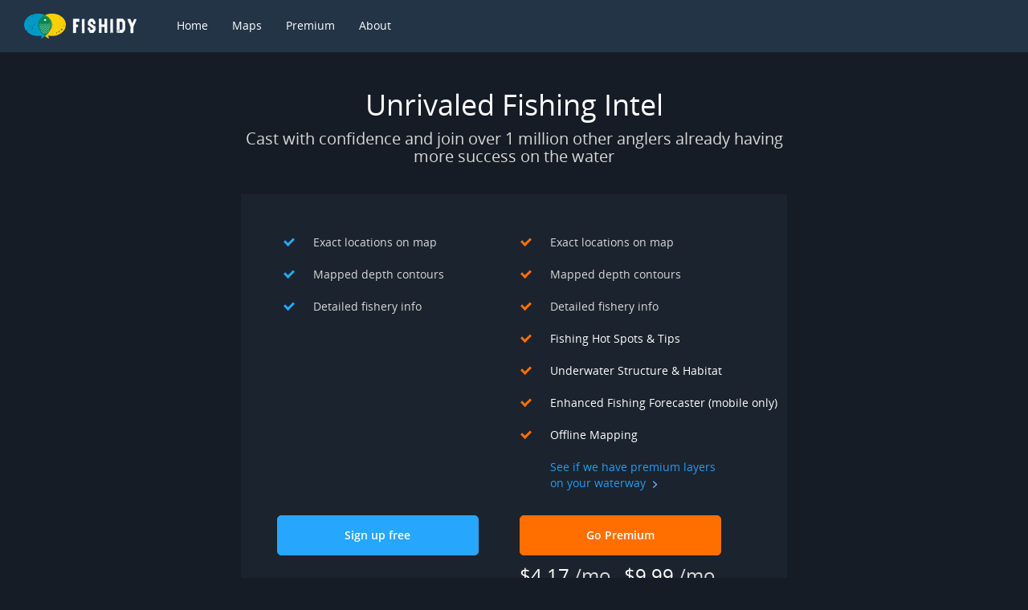

--- FILE ---
content_type: text/html
request_url: https://www.fishidy.com/sign-up?ReturnUrl=%2Fuser%2F59931d2266b01b094440203a
body_size: 619
content:
<!DOCTYPE html>
<html lang="en">
  <head>
    <meta charset="utf-8"/>
    <title>Fishidy</title>
    <base href="/"/>
    <meta name="viewport" content="width=device-width, initial-scale=1"/>
    <link rel="icon" type="image/x-icon" href="favicon.ico"/>
    <link href="https://fonts.googleapis.com/css?family=Open+Sans:300,400,500&amp;display=swap" rel="stylesheet">
    <link href="https://fonts.googleapis.com/icon?family=Material+Icons" rel="stylesheet"/>
    <script>
      window.dataLayer = window.dataLayer || [];
      function gtag() {
        dataLayer.push(arguments);
      }
      gtag('js', new Date());
    </script>
  <link rel="stylesheet" href="styles.f102bed42a4afed6ed1e.css"></head>
  <body class="mat-typography">
    <app-root></app-root>
  <script src="runtime.53cc713c716a10ea4add.js" defer></script><script src="polyfills-es5.f080deab4a460b1f1541.js" nomodule defer></script><script src="polyfills.2421b788015e44dfe5ee.js" defer></script><script src="scripts.cf2acc36c087f97a866a.js" defer></script><script src="vendor.aa50fe7f883ad0c655a6.js" defer></script><script src="main.e334cfa7b68fb984a2b3.js" defer></script></body>
</html>


--- FILE ---
content_type: image/svg+xml
request_url: https://www.fishidy.com/assets/images/icons/next-waterway-icon.svg
body_size: 238
content:
<svg xmlns="http://www.w3.org/2000/svg" width="8" height="11" viewBox="0 0 8 11">
    <path fill="#61A9FF" fill-rule="nonzero" d="M.923 9.023l1.13 1.054 4.79-4.473a.711.711 0 0 0 0-1.054L2.053.077.922 1.13 5.15 5.077.923 9.023z"/>
</svg>


--- FILE ---
content_type: application/x-javascript
request_url: https://www.fishidy.com/src_app_core_features_waterways_waterway_payload_ts.8f1fd394c949094c17b9.js
body_size: 1166
content:
"use strict";
(self["webpackChunkfishidy"] = self["webpackChunkfishidy"] || []).push([["src_app_core_features_waterways_waterway_payload_ts"],{

/***/ 18522:
/*!*************************************************************!*\
  !*** ./src/app/core/features/waterways/waterway.payload.ts ***!
  \*************************************************************/
/***/ (function(__unused_webpack_module, __webpack_exports__, __webpack_require__) {

__webpack_require__.r(__webpack_exports__);
/* harmony export */ __webpack_require__.d(__webpack_exports__, {
/* harmony export */   "FetchNearbyWaterwayPayload": function() { return /* binding */ FetchNearbyWaterwayPayload; },
/* harmony export */   "FetchFeedWaterwayPayload": function() { return /* binding */ FetchFeedWaterwayPayload; },
/* harmony export */   "FilterWaterwaysPayload": function() { return /* binding */ FilterWaterwaysPayload; },
/* harmony export */   "FetchWaterwaysPremiumPayload": function() { return /* binding */ FetchWaterwaysPremiumPayload; },
/* harmony export */   "WaterwaysSearchPayload": function() { return /* binding */ WaterwaysSearchPayload; },
/* harmony export */   "GeocodingRegionPayload": function() { return /* binding */ GeocodingRegionPayload; },
/* harmony export */   "FollowWaterwayPayload": function() { return /* binding */ FollowWaterwayPayload; }
/* harmony export */ });
/* harmony import */ var _config_index__WEBPACK_IMPORTED_MODULE_0__ = __webpack_require__(/*! @config/index */ 62495);
/* harmony import */ var _app_constants__WEBPACK_IMPORTED_MODULE_1__ = __webpack_require__(/*! @app/constants */ 92744);


var FetchNearbyWaterwayPayload = /** @class */ (function () {
    function FetchNearbyWaterwayPayload(lat, lon, radius, maxResults, skip) {
        if (radius === void 0) { radius = 200; }
        if (maxResults === void 0) { maxResults = 5; }
        if (skip === void 0) { skip = 0; }
        this.lat = lat;
        this.lon = lon;
        this.radius = radius;
        this.maxResults = maxResults;
        this.skip = skip;
    }
    return FetchNearbyWaterwayPayload;
}());

var FetchFeedWaterwayPayload = /** @class */ (function () {
    function FetchFeedWaterwayPayload(entityId, timestamp, feedItemType, source, beforeTimestamp) {
        if (source === void 0) { source = 2; }
        if (beforeTimestamp === void 0) { beforeTimestamp = true; }
        this.entityId = entityId;
        this.timestamp = timestamp;
        this.feedItemType = feedItemType;
        this.source = source;
        this.beforeTimestamp = beforeTimestamp;
    }
    return FetchFeedWaterwayPayload;
}());

var FilterWaterwaysPayload = /** @class */ (function () {
    function FilterWaterwaysPayload(query, maxResults, skip) {
        if (maxResults === void 0) { maxResults = 20; }
        if (skip === void 0) { skip = 0; }
        this.query = query;
        this.maxResults = maxResults;
        this.skip = skip;
    }
    return FilterWaterwaysPayload;
}());

var FetchWaterwaysPremiumPayload = /** @class */ (function () {
    function FetchWaterwaysPremiumPayload(regionAbbr, isoCode, filter, maxResults, skip) {
        if (isoCode === void 0) { isoCode = 'us'; }
        if (filter === void 0) { filter = ''; }
        if (maxResults === void 0) { maxResults = '20'; }
        if (skip === void 0) { skip = '0'; }
        this.regionAbbr = regionAbbr;
        this.isoCode = isoCode;
        this.filter = filter;
        this.maxResults = maxResults;
        this.skip = skip;
    }
    return FetchWaterwaysPremiumPayload;
}());

var WaterwaysSearchPayload = /** @class */ (function () {
    function WaterwaysSearchPayload(query, maxResults, skip, id) {
        this.query = query;
        this.maxResults = maxResults;
        this.skip = skip;
        this.id = id;
    }
    return WaterwaysSearchPayload;
}());

var GeocodingRegionPayload = /** @class */ (function () {
    function GeocodingRegionPayload(region, types, limit, proximity, access_token) {
        if (types === void 0) { types = 'region'; }
        if (limit === void 0) { limit = '1'; }
        if (proximity === void 0) { proximity = _app_constants__WEBPACK_IMPORTED_MODULE_1__.DEFAULT_MAP_CENTER.join(','); }
        if (access_token === void 0) { access_token = _config_index__WEBPACK_IMPORTED_MODULE_0__.default.mapboxToken; }
        this.region = region;
        this.types = types;
        this.limit = limit;
        this.proximity = proximity;
        this.access_token = access_token;
    }
    return GeocodingRegionPayload;
}());

var FollowWaterwayPayload = /** @class */ (function () {
    function FollowWaterwayPayload(id, isConnected) {
        this.id = id;
        this.isConnected = isConnected;
    }
    return FollowWaterwayPayload;
}());



/***/ })

}]);
//# sourceMappingURL=src_app_core_features_waterways_waterway_payload_ts.8f1fd394c949094c17b9.js.map

--- FILE ---
content_type: application/x-javascript
request_url: https://www.fishidy.com/default-src_app_pages_sign-up_sign-up-form_sign-up-form_module_ts.e7d06890c72bad287d62.js
body_size: 9266
content:
"use strict";
(self["webpackChunkfishidy"] = self["webpackChunkfishidy"] || []).push([["default-src_app_pages_sign-up_sign-up-form_sign-up-form_module_ts"],{

/***/ 441:
/*!**********************************************************************!*\
  !*** ./src/app/pages/sign-up/sign-up-form/sign-up-form.component.ts ***!
  \**********************************************************************/
/***/ (function(__unused_webpack_module, __webpack_exports__, __webpack_require__) {

__webpack_require__.r(__webpack_exports__);
/* harmony export */ __webpack_require__.d(__webpack_exports__, {
/* harmony export */   "SignUpFormComponent": function() { return /* binding */ SignUpFormComponent; }
/* harmony export */ });
/* harmony import */ var _app_core_providers__WEBPACK_IMPORTED_MODULE_0__ = __webpack_require__(/*! @app/core/providers */ 60968);
/* harmony import */ var _app_constants__WEBPACK_IMPORTED_MODULE_1__ = __webpack_require__(/*! @app/constants */ 92744);
/* harmony import */ var _config_index__WEBPACK_IMPORTED_MODULE_2__ = __webpack_require__(/*! @config/index */ 62495);
/* harmony import */ var _angular_core__WEBPACK_IMPORTED_MODULE_6__ = __webpack_require__(/*! @angular/core */ 2316);
/* harmony import */ var _angular_forms__WEBPACK_IMPORTED_MODULE_7__ = __webpack_require__(/*! @angular/forms */ 1707);
/* harmony import */ var _app_core_store_auth_auth_slice__WEBPACK_IMPORTED_MODULE_3__ = __webpack_require__(/*! @app/core/store/auth/auth.slice */ 18684);
/* harmony import */ var _angular_router__WEBPACK_IMPORTED_MODULE_8__ = __webpack_require__(/*! @angular/router */ 71258);
/* harmony import */ var _ngrx_store__WEBPACK_IMPORTED_MODULE_9__ = __webpack_require__(/*! @ngrx/store */ 35585);
/* harmony import */ var _app_core_services_location_location_service__WEBPACK_IMPORTED_MODULE_4__ = __webpack_require__(/*! @app/core/services/location/location.service */ 5361);
/* harmony import */ var _angular_flex_layout_flex__WEBPACK_IMPORTED_MODULE_10__ = __webpack_require__(/*! @angular/flex-layout/flex */ 55434);
/* harmony import */ var _angular_common__WEBPACK_IMPORTED_MODULE_11__ = __webpack_require__(/*! @angular/common */ 54364);
/* harmony import */ var _angular_material_icon__WEBPACK_IMPORTED_MODULE_12__ = __webpack_require__(/*! @angular/material/icon */ 52529);
/* harmony import */ var _shared_components_button_button_component__WEBPACK_IMPORTED_MODULE_5__ = __webpack_require__(/*! ../../../shared/components/button/button.component */ 90042);















function SignUpFormComponent_div_7_div_1_Template(rf, ctx) { if (rf & 1) {
    _angular_core__WEBPACK_IMPORTED_MODULE_6__["ɵɵelementStart"](0, "div");
    _angular_core__WEBPACK_IMPORTED_MODULE_6__["ɵɵtext"](1, "Your first name is required.");
    _angular_core__WEBPACK_IMPORTED_MODULE_6__["ɵɵelementEnd"]();
} }
function SignUpFormComponent_div_7_Template(rf, ctx) { if (rf & 1) {
    _angular_core__WEBPACK_IMPORTED_MODULE_6__["ɵɵelementStart"](0, "div", 28);
    _angular_core__WEBPACK_IMPORTED_MODULE_6__["ɵɵtemplate"](1, SignUpFormComponent_div_7_div_1_Template, 2, 0, "div", 29);
    _angular_core__WEBPACK_IMPORTED_MODULE_6__["ɵɵelementEnd"]();
} if (rf & 2) {
    var ctx_r0 = _angular_core__WEBPACK_IMPORTED_MODULE_6__["ɵɵnextContext"]();
    _angular_core__WEBPACK_IMPORTED_MODULE_6__["ɵɵadvance"](1);
    _angular_core__WEBPACK_IMPORTED_MODULE_6__["ɵɵproperty"]("ngIf", ctx_r0.firstName.errors.required);
} }
function SignUpFormComponent_div_14_div_1_Template(rf, ctx) { if (rf & 1) {
    _angular_core__WEBPACK_IMPORTED_MODULE_6__["ɵɵelementStart"](0, "div");
    _angular_core__WEBPACK_IMPORTED_MODULE_6__["ɵɵtext"](1, "Your last name is required.");
    _angular_core__WEBPACK_IMPORTED_MODULE_6__["ɵɵelementEnd"]();
} }
function SignUpFormComponent_div_14_Template(rf, ctx) { if (rf & 1) {
    _angular_core__WEBPACK_IMPORTED_MODULE_6__["ɵɵelementStart"](0, "div", 28);
    _angular_core__WEBPACK_IMPORTED_MODULE_6__["ɵɵtemplate"](1, SignUpFormComponent_div_14_div_1_Template, 2, 0, "div", 29);
    _angular_core__WEBPACK_IMPORTED_MODULE_6__["ɵɵelementEnd"]();
} if (rf & 2) {
    var ctx_r1 = _angular_core__WEBPACK_IMPORTED_MODULE_6__["ɵɵnextContext"]();
    _angular_core__WEBPACK_IMPORTED_MODULE_6__["ɵɵadvance"](1);
    _angular_core__WEBPACK_IMPORTED_MODULE_6__["ɵɵproperty"]("ngIf", ctx_r1.lastName.errors.required);
} }
function SignUpFormComponent_div_21_div_1_Template(rf, ctx) { if (rf & 1) {
    _angular_core__WEBPACK_IMPORTED_MODULE_6__["ɵɵelementStart"](0, "div");
    _angular_core__WEBPACK_IMPORTED_MODULE_6__["ɵɵtext"](1, "An email address is required.");
    _angular_core__WEBPACK_IMPORTED_MODULE_6__["ɵɵelementEnd"]();
} }
function SignUpFormComponent_div_21_div_2_Template(rf, ctx) { if (rf & 1) {
    _angular_core__WEBPACK_IMPORTED_MODULE_6__["ɵɵelementStart"](0, "div");
    _angular_core__WEBPACK_IMPORTED_MODULE_6__["ɵɵtext"](1, "Invalid email address.");
    _angular_core__WEBPACK_IMPORTED_MODULE_6__["ɵɵelementEnd"]();
} }
function SignUpFormComponent_div_21_Template(rf, ctx) { if (rf & 1) {
    _angular_core__WEBPACK_IMPORTED_MODULE_6__["ɵɵelementStart"](0, "div", 28);
    _angular_core__WEBPACK_IMPORTED_MODULE_6__["ɵɵtemplate"](1, SignUpFormComponent_div_21_div_1_Template, 2, 0, "div", 29);
    _angular_core__WEBPACK_IMPORTED_MODULE_6__["ɵɵtemplate"](2, SignUpFormComponent_div_21_div_2_Template, 2, 0, "div", 29);
    _angular_core__WEBPACK_IMPORTED_MODULE_6__["ɵɵelementEnd"]();
} if (rf & 2) {
    var ctx_r2 = _angular_core__WEBPACK_IMPORTED_MODULE_6__["ɵɵnextContext"]();
    _angular_core__WEBPACK_IMPORTED_MODULE_6__["ɵɵadvance"](1);
    _angular_core__WEBPACK_IMPORTED_MODULE_6__["ɵɵproperty"]("ngIf", ctx_r2.email.errors.required);
    _angular_core__WEBPACK_IMPORTED_MODULE_6__["ɵɵadvance"](1);
    _angular_core__WEBPACK_IMPORTED_MODULE_6__["ɵɵproperty"]("ngIf", ctx_r2.email.errors.email);
} }
function SignUpFormComponent_div_22_Template(rf, ctx) { if (rf & 1) {
    _angular_core__WEBPACK_IMPORTED_MODULE_6__["ɵɵelementStart"](0, "div", 28);
    _angular_core__WEBPACK_IMPORTED_MODULE_6__["ɵɵtext"](1);
    _angular_core__WEBPACK_IMPORTED_MODULE_6__["ɵɵelementEnd"]();
} if (rf & 2) {
    var ctx_r3 = _angular_core__WEBPACK_IMPORTED_MODULE_6__["ɵɵnextContext"]();
    _angular_core__WEBPACK_IMPORTED_MODULE_6__["ɵɵadvance"](1);
    _angular_core__WEBPACK_IMPORTED_MODULE_6__["ɵɵtextInterpolate"](ctx_r3.error);
} }
function SignUpFormComponent_div_34_div_1_Template(rf, ctx) { if (rf & 1) {
    _angular_core__WEBPACK_IMPORTED_MODULE_6__["ɵɵelementStart"](0, "div");
    _angular_core__WEBPACK_IMPORTED_MODULE_6__["ɵɵtext"](1, "A password is required.");
    _angular_core__WEBPACK_IMPORTED_MODULE_6__["ɵɵelementEnd"]();
} }
function SignUpFormComponent_div_34_div_2_Template(rf, ctx) { if (rf & 1) {
    _angular_core__WEBPACK_IMPORTED_MODULE_6__["ɵɵelementStart"](0, "div");
    _angular_core__WEBPACK_IMPORTED_MODULE_6__["ɵɵtext"](1, "Your password must be between 6 and 15 characters long.");
    _angular_core__WEBPACK_IMPORTED_MODULE_6__["ɵɵelementEnd"]();
} }
function SignUpFormComponent_div_34_div_3_Template(rf, ctx) { if (rf & 1) {
    _angular_core__WEBPACK_IMPORTED_MODULE_6__["ɵɵelementStart"](0, "div");
    _angular_core__WEBPACK_IMPORTED_MODULE_6__["ɵɵtext"](1, "Your password must be between 6 and 15 characters long.");
    _angular_core__WEBPACK_IMPORTED_MODULE_6__["ɵɵelementEnd"]();
} }
function SignUpFormComponent_div_34_Template(rf, ctx) { if (rf & 1) {
    _angular_core__WEBPACK_IMPORTED_MODULE_6__["ɵɵelementStart"](0, "div", 28);
    _angular_core__WEBPACK_IMPORTED_MODULE_6__["ɵɵtemplate"](1, SignUpFormComponent_div_34_div_1_Template, 2, 0, "div", 29);
    _angular_core__WEBPACK_IMPORTED_MODULE_6__["ɵɵtemplate"](2, SignUpFormComponent_div_34_div_2_Template, 2, 0, "div", 29);
    _angular_core__WEBPACK_IMPORTED_MODULE_6__["ɵɵtemplate"](3, SignUpFormComponent_div_34_div_3_Template, 2, 0, "div", 29);
    _angular_core__WEBPACK_IMPORTED_MODULE_6__["ɵɵelementEnd"]();
} if (rf & 2) {
    var ctx_r4 = _angular_core__WEBPACK_IMPORTED_MODULE_6__["ɵɵnextContext"]();
    _angular_core__WEBPACK_IMPORTED_MODULE_6__["ɵɵadvance"](1);
    _angular_core__WEBPACK_IMPORTED_MODULE_6__["ɵɵproperty"]("ngIf", ctx_r4.password.errors.required);
    _angular_core__WEBPACK_IMPORTED_MODULE_6__["ɵɵadvance"](1);
    _angular_core__WEBPACK_IMPORTED_MODULE_6__["ɵɵproperty"]("ngIf", ctx_r4.password.errors.minlength);
    _angular_core__WEBPACK_IMPORTED_MODULE_6__["ɵɵadvance"](1);
    _angular_core__WEBPACK_IMPORTED_MODULE_6__["ɵɵproperty"]("ngIf", ctx_r4.password.errors.maxlength);
} }
function SignUpFormComponent_div_41_div_1_Template(rf, ctx) { if (rf & 1) {
    _angular_core__WEBPACK_IMPORTED_MODULE_6__["ɵɵelementStart"](0, "div");
    _angular_core__WEBPACK_IMPORTED_MODULE_6__["ɵɵtext"](1, "A zip code is required.");
    _angular_core__WEBPACK_IMPORTED_MODULE_6__["ɵɵelementEnd"]();
} }
function SignUpFormComponent_div_41_div_2_Template(rf, ctx) { if (rf & 1) {
    _angular_core__WEBPACK_IMPORTED_MODULE_6__["ɵɵelementStart"](0, "div");
    _angular_core__WEBPACK_IMPORTED_MODULE_6__["ɵɵtext"](1, "Your zip code must be a valid US 5 digit or 5 +4 digit format.");
    _angular_core__WEBPACK_IMPORTED_MODULE_6__["ɵɵelementEnd"]();
} }
function SignUpFormComponent_div_41_Template(rf, ctx) { if (rf & 1) {
    _angular_core__WEBPACK_IMPORTED_MODULE_6__["ɵɵelementStart"](0, "div", 28);
    _angular_core__WEBPACK_IMPORTED_MODULE_6__["ɵɵtemplate"](1, SignUpFormComponent_div_41_div_1_Template, 2, 0, "div", 29);
    _angular_core__WEBPACK_IMPORTED_MODULE_6__["ɵɵtemplate"](2, SignUpFormComponent_div_41_div_2_Template, 2, 0, "div", 29);
    _angular_core__WEBPACK_IMPORTED_MODULE_6__["ɵɵelementEnd"]();
} if (rf & 2) {
    var ctx_r5 = _angular_core__WEBPACK_IMPORTED_MODULE_6__["ɵɵnextContext"]();
    _angular_core__WEBPACK_IMPORTED_MODULE_6__["ɵɵadvance"](1);
    _angular_core__WEBPACK_IMPORTED_MODULE_6__["ɵɵproperty"]("ngIf", ctx_r5.currentZipCode.errors.required);
    _angular_core__WEBPACK_IMPORTED_MODULE_6__["ɵɵadvance"](1);
    _angular_core__WEBPACK_IMPORTED_MODULE_6__["ɵɵproperty"]("ngIf", ctx_r5.currentZipCode.errors.pattern);
} }
var SignUpFormComponent = /** @class */ (function () {
    function SignUpFormComponent(router, formBuilder, store, locationService, window) {
        this.router = router;
        this.formBuilder = formBuilder;
        this.store = store;
        this.locationService = locationService;
        this.window = window;
        this.submitted = new _angular_core__WEBPACK_IMPORTED_MODULE_6__.EventEmitter();
        this._pwdType = 'password';
        this.showText = 'Show';
        this.config = _config_index__WEBPACK_IMPORTED_MODULE_2__.default;
        this.relativePaths = _app_constants__WEBPACK_IMPORTED_MODULE_1__.relativePaths;
    }
    SignUpFormComponent.prototype.ngOnInit = function () {
        this.createForm();
    };
    SignUpFormComponent.prototype.createForm = function () {
        var _this = this;
        this.signUpFormControl = this.formBuilder.group({
            firstName: ['', [_angular_forms__WEBPACK_IMPORTED_MODULE_7__.Validators.required]],
            lastName: ['', [_angular_forms__WEBPACK_IMPORTED_MODULE_7__.Validators.required]],
            email: ['', [_angular_forms__WEBPACK_IMPORTED_MODULE_7__.Validators.required, _angular_forms__WEBPACK_IMPORTED_MODULE_7__.Validators.email]],
            password: ['', [_angular_forms__WEBPACK_IMPORTED_MODULE_7__.Validators.required, _angular_forms__WEBPACK_IMPORTED_MODULE_7__.Validators.minLength(6), _angular_forms__WEBPACK_IMPORTED_MODULE_7__.Validators.maxLength(15)]],
            currentZipCode: ['', [_angular_forms__WEBPACK_IMPORTED_MODULE_7__.Validators.required, _angular_forms__WEBPACK_IMPORTED_MODULE_7__.Validators.pattern(_app_constants__WEBPACK_IMPORTED_MODULE_1__.US_ZIP_CODE_REGEX)]],
        });
        this.signUpFormControl.get('email').valueChanges.subscribe(function () {
            if (_this.error) {
                _this.store.dispatch(_app_core_store_auth_auth_slice__WEBPACK_IMPORTED_MODULE_3__.authActions.cleanState(_app_core_store_auth_auth_slice__WEBPACK_IMPORTED_MODULE_3__.authState.signup));
            }
        });
    };
    Object.defineProperty(SignUpFormComponent.prototype, "firstName", {
        get: function () { return this.signUpFormControl.get('firstName'); },
        enumerable: false,
        configurable: true
    });
    Object.defineProperty(SignUpFormComponent.prototype, "lastName", {
        get: function () { return this.signUpFormControl.get('lastName'); },
        enumerable: false,
        configurable: true
    });
    Object.defineProperty(SignUpFormComponent.prototype, "email", {
        get: function () { return this.signUpFormControl.get('email'); },
        enumerable: false,
        configurable: true
    });
    Object.defineProperty(SignUpFormComponent.prototype, "password", {
        get: function () { return this.signUpFormControl.get('password'); },
        enumerable: false,
        configurable: true
    });
    Object.defineProperty(SignUpFormComponent.prototype, "currentZipCode", {
        get: function () { return this.signUpFormControl.get('currentZipCode'); },
        enumerable: false,
        configurable: true
    });
    SignUpFormComponent.prototype.showPassword = function () {
        if (this._pwdType === 'password') {
            this._pwdType = 'text';
            this.showText = 'Hide';
        }
        else {
            this._pwdType = 'password';
            this.showText = 'Show';
        }
    };
    SignUpFormComponent.prototype.navigateLogin = function () {
        this.locationService.replace(_app_constants__WEBPACK_IMPORTED_MODULE_1__.relativePaths.SIGN_IN);
    };
    SignUpFormComponent.prototype.gotoAppStore = function () {
        this.window.open(this.config.appleStoreUrl, '_blank');
    };
    SignUpFormComponent.prototype.gotoPlayStore = function () {
        this.window.open(this.config.googleStoreUrl, '_blank');
    };
    SignUpFormComponent.prototype.onSubmit = function () {
        // validation error
        if (this.signUpFormControl.invalid || (this.isSignUpPremium && !this.plan)) {
            return;
        }
        this.submitted.emit(this.signUpFormControl.value);
    };
    SignUpFormComponent.prototype.signMeUp = function () {
        return this.type === 'premium' ? this.router.navigate([_app_constants__WEBPACK_IMPORTED_MODULE_1__.paths.SIGN_UP_PREMIUM, _app_constants__WEBPACK_IMPORTED_MODULE_1__.paths.SIGN_UP_PAYMENT], { replaceUrl: true }) : '';
    };
    Object.defineProperty(SignUpFormComponent.prototype, "isShowServerError", {
        get: function () {
            return this.error && !this.isFetching &&
                !(this.email.invalid && (this.email.dirty || this.email.touched) && (this.email.errors.required || this.email.errors.email));
        },
        enumerable: false,
        configurable: true
    });
    SignUpFormComponent.ɵfac = function SignUpFormComponent_Factory(t) { return new (t || SignUpFormComponent)(_angular_core__WEBPACK_IMPORTED_MODULE_6__["ɵɵdirectiveInject"](_angular_router__WEBPACK_IMPORTED_MODULE_8__.Router), _angular_core__WEBPACK_IMPORTED_MODULE_6__["ɵɵdirectiveInject"](_angular_forms__WEBPACK_IMPORTED_MODULE_7__.FormBuilder), _angular_core__WEBPACK_IMPORTED_MODULE_6__["ɵɵdirectiveInject"](_ngrx_store__WEBPACK_IMPORTED_MODULE_9__.Store), _angular_core__WEBPACK_IMPORTED_MODULE_6__["ɵɵdirectiveInject"](_app_core_services_location_location_service__WEBPACK_IMPORTED_MODULE_4__.LocationService), _angular_core__WEBPACK_IMPORTED_MODULE_6__["ɵɵdirectiveInject"](_app_core_providers__WEBPACK_IMPORTED_MODULE_0__.WINDOW)); };
    SignUpFormComponent.ɵcmp = /*@__PURE__*/ _angular_core__WEBPACK_IMPORTED_MODULE_6__["ɵɵdefineComponent"]({ type: SignUpFormComponent, selectors: [["app-sign-up-form"]], inputs: { type: "type", isFetching: "isFetching", error: "error", plan: "plan", isSignUpPremium: "isSignUpPremium" }, outputs: { submitted: "submitted" }, decls: 66, vars: 14, consts: [[1, "signup-form", "row"], ["fxFlex", "100", "fxLayout", "column", 1, "signup-form__form", 3, "formGroup", "ngSubmit"], ["fxFlex", "100", "fxLayout", "row", "fxLayout.lt-md", "column", 1, "signup-form__firstName"], ["fxFlexFill", ""], ["name", "firstName", "formControlName", "firstName", "placeholder", "Add your first name"], ["class", "alert alert-danger", 4, "ngIf"], [1, "signup-form__underline"], ["fxFlex", "100", "fxLayout", "row", "fxLayout.lt-md", "column", 1, "signup-form__lastName"], ["name", "lastName", "formControlName", "lastName", "placeholder", "Add your last name"], ["fxFlex", "100", "fxLayout", "row", "fxLayout.lt-md", "column", 1, "signup-form__email"], ["name", "email", "formControlName", "email", "placeholder", "Add your email"], ["fxFlex", "100", "fxLayout", "row", "fxLayout.lt-md", "column", 1, "signup-form__password"], [1, "show-pw"], [1, "show-pw__icon", 3, "click"], ["svgIcon", "iconShow"], ["name", "password", "formControlName", "password", "placeholder", "Create a password", 3, "type"], ["fxFlex", "100", "fxLayout", "row", "fxLayout.lt-md", "column", 1, "signup-form__zip-code"], ["name", "currentZipCode", "formControlName", "currentZipCode", "placeholder", "Add your zip code"], ["fxFlex", "100", "fxLayout", "row", "fxLayout.lt-md", "column", 1, "signup-form__login"], ["type", "submit", 3, "disabled", "inheritFontSize", "fullFill"], ["fxFlex", "100", "fxLayout", "row", "fxLayout.lt-md", "column", 1, "signup-form__policy"], ["target", "_blank", 3, "routerLink"], [1, "signup-form__below"], ["fxFlex", "100", "fxLayout", "row", "fxLayout.lt-md", "column", 1, "signup-form__below-signup"], [1, "signup-form__below-login", 3, "click"], ["fxFlex", "100", "fxLayout", "row", "fxLayout.lt-md", "column", 1, "signup-form__below-store"], ["svgIcon", "iconAppStore", 1, "signup-form__below-store-appstore", 3, "click"], ["svgIcon", "iconPlayStore", 1, "signup-form__below-store-playstore", 3, "click"], [1, "alert", "alert-danger"], [4, "ngIf"]], template: function SignUpFormComponent_Template(rf, ctx) { if (rf & 1) {
            _angular_core__WEBPACK_IMPORTED_MODULE_6__["ɵɵelementStart"](0, "div", 0);
            _angular_core__WEBPACK_IMPORTED_MODULE_6__["ɵɵelementStart"](1, "form", 1);
            _angular_core__WEBPACK_IMPORTED_MODULE_6__["ɵɵlistener"]("ngSubmit", function SignUpFormComponent_Template_form_ngSubmit_1_listener() { return ctx.onSubmit(); });
            _angular_core__WEBPACK_IMPORTED_MODULE_6__["ɵɵelementStart"](2, "div", 2);
            _angular_core__WEBPACK_IMPORTED_MODULE_6__["ɵɵelementStart"](3, "div", 3);
            _angular_core__WEBPACK_IMPORTED_MODULE_6__["ɵɵelementStart"](4, "span");
            _angular_core__WEBPACK_IMPORTED_MODULE_6__["ɵɵtext"](5, "First Name");
            _angular_core__WEBPACK_IMPORTED_MODULE_6__["ɵɵelementEnd"]();
            _angular_core__WEBPACK_IMPORTED_MODULE_6__["ɵɵelement"](6, "input", 4);
            _angular_core__WEBPACK_IMPORTED_MODULE_6__["ɵɵtemplate"](7, SignUpFormComponent_div_7_Template, 2, 1, "div", 5);
            _angular_core__WEBPACK_IMPORTED_MODULE_6__["ɵɵelement"](8, "div", 6);
            _angular_core__WEBPACK_IMPORTED_MODULE_6__["ɵɵelementEnd"]();
            _angular_core__WEBPACK_IMPORTED_MODULE_6__["ɵɵelementEnd"]();
            _angular_core__WEBPACK_IMPORTED_MODULE_6__["ɵɵelementStart"](9, "div", 7);
            _angular_core__WEBPACK_IMPORTED_MODULE_6__["ɵɵelementStart"](10, "div", 3);
            _angular_core__WEBPACK_IMPORTED_MODULE_6__["ɵɵelementStart"](11, "span");
            _angular_core__WEBPACK_IMPORTED_MODULE_6__["ɵɵtext"](12, "Last Name");
            _angular_core__WEBPACK_IMPORTED_MODULE_6__["ɵɵelementEnd"]();
            _angular_core__WEBPACK_IMPORTED_MODULE_6__["ɵɵelement"](13, "input", 8);
            _angular_core__WEBPACK_IMPORTED_MODULE_6__["ɵɵtemplate"](14, SignUpFormComponent_div_14_Template, 2, 1, "div", 5);
            _angular_core__WEBPACK_IMPORTED_MODULE_6__["ɵɵelement"](15, "div", 6);
            _angular_core__WEBPACK_IMPORTED_MODULE_6__["ɵɵelementEnd"]();
            _angular_core__WEBPACK_IMPORTED_MODULE_6__["ɵɵelementEnd"]();
            _angular_core__WEBPACK_IMPORTED_MODULE_6__["ɵɵelementStart"](16, "div", 9);
            _angular_core__WEBPACK_IMPORTED_MODULE_6__["ɵɵelementStart"](17, "div", 3);
            _angular_core__WEBPACK_IMPORTED_MODULE_6__["ɵɵelementStart"](18, "span");
            _angular_core__WEBPACK_IMPORTED_MODULE_6__["ɵɵtext"](19, "Email");
            _angular_core__WEBPACK_IMPORTED_MODULE_6__["ɵɵelementEnd"]();
            _angular_core__WEBPACK_IMPORTED_MODULE_6__["ɵɵelement"](20, "input", 10);
            _angular_core__WEBPACK_IMPORTED_MODULE_6__["ɵɵtemplate"](21, SignUpFormComponent_div_21_Template, 3, 2, "div", 5);
            _angular_core__WEBPACK_IMPORTED_MODULE_6__["ɵɵtemplate"](22, SignUpFormComponent_div_22_Template, 2, 1, "div", 5);
            _angular_core__WEBPACK_IMPORTED_MODULE_6__["ɵɵelement"](23, "div", 6);
            _angular_core__WEBPACK_IMPORTED_MODULE_6__["ɵɵelementEnd"]();
            _angular_core__WEBPACK_IMPORTED_MODULE_6__["ɵɵelementEnd"]();
            _angular_core__WEBPACK_IMPORTED_MODULE_6__["ɵɵelementStart"](24, "div", 11);
            _angular_core__WEBPACK_IMPORTED_MODULE_6__["ɵɵelementStart"](25, "div", 3);
            _angular_core__WEBPACK_IMPORTED_MODULE_6__["ɵɵelementStart"](26, "div", 12);
            _angular_core__WEBPACK_IMPORTED_MODULE_6__["ɵɵelementStart"](27, "span");
            _angular_core__WEBPACK_IMPORTED_MODULE_6__["ɵɵtext"](28, "Password");
            _angular_core__WEBPACK_IMPORTED_MODULE_6__["ɵɵelementEnd"]();
            _angular_core__WEBPACK_IMPORTED_MODULE_6__["ɵɵelementStart"](29, "div", 13);
            _angular_core__WEBPACK_IMPORTED_MODULE_6__["ɵɵlistener"]("click", function SignUpFormComponent_Template_div_click_29_listener() { return ctx.showPassword(); });
            _angular_core__WEBPACK_IMPORTED_MODULE_6__["ɵɵelement"](30, "mat-icon", 14);
            _angular_core__WEBPACK_IMPORTED_MODULE_6__["ɵɵelementStart"](31, "span");
            _angular_core__WEBPACK_IMPORTED_MODULE_6__["ɵɵtext"](32);
            _angular_core__WEBPACK_IMPORTED_MODULE_6__["ɵɵelementEnd"]();
            _angular_core__WEBPACK_IMPORTED_MODULE_6__["ɵɵelementEnd"]();
            _angular_core__WEBPACK_IMPORTED_MODULE_6__["ɵɵelementEnd"]();
            _angular_core__WEBPACK_IMPORTED_MODULE_6__["ɵɵelement"](33, "input", 15);
            _angular_core__WEBPACK_IMPORTED_MODULE_6__["ɵɵtemplate"](34, SignUpFormComponent_div_34_Template, 4, 3, "div", 5);
            _angular_core__WEBPACK_IMPORTED_MODULE_6__["ɵɵelement"](35, "div", 6);
            _angular_core__WEBPACK_IMPORTED_MODULE_6__["ɵɵelementEnd"]();
            _angular_core__WEBPACK_IMPORTED_MODULE_6__["ɵɵelementEnd"]();
            _angular_core__WEBPACK_IMPORTED_MODULE_6__["ɵɵelementStart"](36, "div", 16);
            _angular_core__WEBPACK_IMPORTED_MODULE_6__["ɵɵelementStart"](37, "div", 3);
            _angular_core__WEBPACK_IMPORTED_MODULE_6__["ɵɵelementStart"](38, "span");
            _angular_core__WEBPACK_IMPORTED_MODULE_6__["ɵɵtext"](39, "Zip Code");
            _angular_core__WEBPACK_IMPORTED_MODULE_6__["ɵɵelementEnd"]();
            _angular_core__WEBPACK_IMPORTED_MODULE_6__["ɵɵelement"](40, "input", 17);
            _angular_core__WEBPACK_IMPORTED_MODULE_6__["ɵɵtemplate"](41, SignUpFormComponent_div_41_Template, 3, 2, "div", 5);
            _angular_core__WEBPACK_IMPORTED_MODULE_6__["ɵɵelement"](42, "div", 6);
            _angular_core__WEBPACK_IMPORTED_MODULE_6__["ɵɵelementEnd"]();
            _angular_core__WEBPACK_IMPORTED_MODULE_6__["ɵɵelementEnd"]();
            _angular_core__WEBPACK_IMPORTED_MODULE_6__["ɵɵelementStart"](43, "div", 18);
            _angular_core__WEBPACK_IMPORTED_MODULE_6__["ɵɵelementStart"](44, "app-button", 19);
            _angular_core__WEBPACK_IMPORTED_MODULE_6__["ɵɵelementStart"](45, "span");
            _angular_core__WEBPACK_IMPORTED_MODULE_6__["ɵɵtext"](46, "Sign me up");
            _angular_core__WEBPACK_IMPORTED_MODULE_6__["ɵɵelementEnd"]();
            _angular_core__WEBPACK_IMPORTED_MODULE_6__["ɵɵelementEnd"]();
            _angular_core__WEBPACK_IMPORTED_MODULE_6__["ɵɵelementEnd"]();
            _angular_core__WEBPACK_IMPORTED_MODULE_6__["ɵɵelementStart"](47, "div", 20);
            _angular_core__WEBPACK_IMPORTED_MODULE_6__["ɵɵelementStart"](48, "span");
            _angular_core__WEBPACK_IMPORTED_MODULE_6__["ɵɵtext"](49, "By signing up with Fishidy you accept the ");
            _angular_core__WEBPACK_IMPORTED_MODULE_6__["ɵɵelementStart"](50, "a", 21);
            _angular_core__WEBPACK_IMPORTED_MODULE_6__["ɵɵtext"](51, "User Terms");
            _angular_core__WEBPACK_IMPORTED_MODULE_6__["ɵɵelementEnd"]();
            _angular_core__WEBPACK_IMPORTED_MODULE_6__["ɵɵtext"](52, " and ");
            _angular_core__WEBPACK_IMPORTED_MODULE_6__["ɵɵelementStart"](53, "a", 21);
            _angular_core__WEBPACK_IMPORTED_MODULE_6__["ɵɵtext"](54, "Privacy Policy");
            _angular_core__WEBPACK_IMPORTED_MODULE_6__["ɵɵelementEnd"]();
            _angular_core__WEBPACK_IMPORTED_MODULE_6__["ɵɵelementEnd"]();
            _angular_core__WEBPACK_IMPORTED_MODULE_6__["ɵɵelementEnd"]();
            _angular_core__WEBPACK_IMPORTED_MODULE_6__["ɵɵelementEnd"]();
            _angular_core__WEBPACK_IMPORTED_MODULE_6__["ɵɵelementStart"](55, "div", 22);
            _angular_core__WEBPACK_IMPORTED_MODULE_6__["ɵɵelementStart"](56, "div", 23);
            _angular_core__WEBPACK_IMPORTED_MODULE_6__["ɵɵelementStart"](57, "div", 3);
            _angular_core__WEBPACK_IMPORTED_MODULE_6__["ɵɵelementStart"](58, "span");
            _angular_core__WEBPACK_IMPORTED_MODULE_6__["ɵɵtext"](59, "Already have an account? ");
            _angular_core__WEBPACK_IMPORTED_MODULE_6__["ɵɵelementEnd"]();
            _angular_core__WEBPACK_IMPORTED_MODULE_6__["ɵɵelementStart"](60, "span", 24);
            _angular_core__WEBPACK_IMPORTED_MODULE_6__["ɵɵlistener"]("click", function SignUpFormComponent_Template_span_click_60_listener() { return ctx.navigateLogin(); });
            _angular_core__WEBPACK_IMPORTED_MODULE_6__["ɵɵtext"](61, "Log in");
            _angular_core__WEBPACK_IMPORTED_MODULE_6__["ɵɵelementEnd"]();
            _angular_core__WEBPACK_IMPORTED_MODULE_6__["ɵɵelementEnd"]();
            _angular_core__WEBPACK_IMPORTED_MODULE_6__["ɵɵelementEnd"]();
            _angular_core__WEBPACK_IMPORTED_MODULE_6__["ɵɵelementStart"](62, "div", 25);
            _angular_core__WEBPACK_IMPORTED_MODULE_6__["ɵɵelementStart"](63, "div", 3);
            _angular_core__WEBPACK_IMPORTED_MODULE_6__["ɵɵelementStart"](64, "mat-icon", 26);
            _angular_core__WEBPACK_IMPORTED_MODULE_6__["ɵɵlistener"]("click", function SignUpFormComponent_Template_mat_icon_click_64_listener() { return ctx.gotoAppStore(); });
            _angular_core__WEBPACK_IMPORTED_MODULE_6__["ɵɵelementEnd"]();
            _angular_core__WEBPACK_IMPORTED_MODULE_6__["ɵɵelementStart"](65, "mat-icon", 27);
            _angular_core__WEBPACK_IMPORTED_MODULE_6__["ɵɵlistener"]("click", function SignUpFormComponent_Template_mat_icon_click_65_listener() { return ctx.gotoPlayStore(); });
            _angular_core__WEBPACK_IMPORTED_MODULE_6__["ɵɵelementEnd"]();
            _angular_core__WEBPACK_IMPORTED_MODULE_6__["ɵɵelementEnd"]();
            _angular_core__WEBPACK_IMPORTED_MODULE_6__["ɵɵelementEnd"]();
            _angular_core__WEBPACK_IMPORTED_MODULE_6__["ɵɵelementEnd"]();
            _angular_core__WEBPACK_IMPORTED_MODULE_6__["ɵɵelementEnd"]();
        } if (rf & 2) {
            _angular_core__WEBPACK_IMPORTED_MODULE_6__["ɵɵadvance"](1);
            _angular_core__WEBPACK_IMPORTED_MODULE_6__["ɵɵproperty"]("formGroup", ctx.signUpFormControl);
            _angular_core__WEBPACK_IMPORTED_MODULE_6__["ɵɵadvance"](6);
            _angular_core__WEBPACK_IMPORTED_MODULE_6__["ɵɵproperty"]("ngIf", ctx.firstName.invalid && (ctx.firstName.dirty || ctx.firstName.touched));
            _angular_core__WEBPACK_IMPORTED_MODULE_6__["ɵɵadvance"](7);
            _angular_core__WEBPACK_IMPORTED_MODULE_6__["ɵɵproperty"]("ngIf", ctx.lastName.invalid && (ctx.lastName.dirty || ctx.lastName.touched));
            _angular_core__WEBPACK_IMPORTED_MODULE_6__["ɵɵadvance"](7);
            _angular_core__WEBPACK_IMPORTED_MODULE_6__["ɵɵproperty"]("ngIf", ctx.email.invalid && (ctx.email.dirty || ctx.email.touched));
            _angular_core__WEBPACK_IMPORTED_MODULE_6__["ɵɵadvance"](1);
            _angular_core__WEBPACK_IMPORTED_MODULE_6__["ɵɵproperty"]("ngIf", ctx.isShowServerError);
            _angular_core__WEBPACK_IMPORTED_MODULE_6__["ɵɵadvance"](10);
            _angular_core__WEBPACK_IMPORTED_MODULE_6__["ɵɵtextInterpolate"](ctx.showText);
            _angular_core__WEBPACK_IMPORTED_MODULE_6__["ɵɵadvance"](1);
            _angular_core__WEBPACK_IMPORTED_MODULE_6__["ɵɵproperty"]("type", ctx._pwdType);
            _angular_core__WEBPACK_IMPORTED_MODULE_6__["ɵɵadvance"](1);
            _angular_core__WEBPACK_IMPORTED_MODULE_6__["ɵɵproperty"]("ngIf", ctx.password.invalid && (ctx.password.dirty || ctx.password.touched));
            _angular_core__WEBPACK_IMPORTED_MODULE_6__["ɵɵadvance"](7);
            _angular_core__WEBPACK_IMPORTED_MODULE_6__["ɵɵproperty"]("ngIf", ctx.currentZipCode.invalid && (ctx.currentZipCode.dirty || ctx.currentZipCode.touched));
            _angular_core__WEBPACK_IMPORTED_MODULE_6__["ɵɵadvance"](3);
            _angular_core__WEBPACK_IMPORTED_MODULE_6__["ɵɵproperty"]("disabled", ctx.signUpFormControl.invalid || ctx.isSignUpPremium && !ctx.plan)("inheritFontSize", true)("fullFill", true);
            _angular_core__WEBPACK_IMPORTED_MODULE_6__["ɵɵadvance"](6);
            _angular_core__WEBPACK_IMPORTED_MODULE_6__["ɵɵproperty"]("routerLink", ctx.relativePaths.TERMS);
            _angular_core__WEBPACK_IMPORTED_MODULE_6__["ɵɵadvance"](3);
            _angular_core__WEBPACK_IMPORTED_MODULE_6__["ɵɵproperty"]("routerLink", ctx.relativePaths.PRIVACY);
        } }, directives: [_angular_forms__WEBPACK_IMPORTED_MODULE_7__["ɵNgNoValidate"], _angular_forms__WEBPACK_IMPORTED_MODULE_7__.NgControlStatusGroup, _angular_flex_layout_flex__WEBPACK_IMPORTED_MODULE_10__.DefaultFlexDirective, _angular_flex_layout_flex__WEBPACK_IMPORTED_MODULE_10__.DefaultLayoutDirective, _angular_forms__WEBPACK_IMPORTED_MODULE_7__.FormGroupDirective, _angular_flex_layout_flex__WEBPACK_IMPORTED_MODULE_10__.FlexFillDirective, _angular_forms__WEBPACK_IMPORTED_MODULE_7__.DefaultValueAccessor, _angular_forms__WEBPACK_IMPORTED_MODULE_7__.NgControlStatus, _angular_forms__WEBPACK_IMPORTED_MODULE_7__.FormControlName, _angular_common__WEBPACK_IMPORTED_MODULE_11__.NgIf, _angular_material_icon__WEBPACK_IMPORTED_MODULE_12__.MatIcon, _shared_components_button_button_component__WEBPACK_IMPORTED_MODULE_5__.ButtonComponent, _angular_router__WEBPACK_IMPORTED_MODULE_8__.RouterLinkWithHref], styles: [".signup-form[_ngcontent-%COMP%] {\n  padding-top: 50px;\n  display: block !important;\n  min-width: 300px;\n  margin: auto;\n  width: 331px;\n}\n@media screen and (min-width: 0) and (max-width: 680px) {\n  .signup-form[_ngcontent-%COMP%] {\n    width: 100%;\n  }\n}\n.signup-form[_ngcontent-%COMP%]   a[_ngcontent-%COMP%] {\n  color: #269cee;\n  text-decoration: none;\n}\n.signup-form[_ngcontent-%COMP%]   a[_ngcontent-%COMP%]:hover {\n  text-decoration: underline;\n}\n.signup-form__form[_ngcontent-%COMP%] {\n  padding: 25px;\n  background-color: #1b232e;\n  box-shadow: 0 3px 6px 0 rgba(0, 0, 0, 0.16), 0 3px 6px 0 rgba(0, 0, 0, 0.23);\n}\n.signup-form__third-party[_ngcontent-%COMP%] {\n  padding-bottom: 30px;\n  text-align: center;\n}\n.signup-form__third-party[_ngcontent-%COMP%]     app-button span {\n  padding-left: 10px;\n  font-size: 16px;\n  display: flex;\n  align-items: center;\n}\n.signup-form__third-party[_ngcontent-%COMP%]     app-button button {\n  padding: 10px 15px !important;\n}\n.signup-form__third-party[_ngcontent-%COMP%]   .mat-icon[_ngcontent-%COMP%] {\n  width: 22px;\n  height: 22px;\n}\n.signup-form__third-party__or[_ngcontent-%COMP%] {\n  font-size: 18px;\n}\n.signup-form__firstName[_ngcontent-%COMP%]   span[_ngcontent-%COMP%] {\n  display: block;\n  font-size: 10px;\n}\n.signup-form__firstName[_ngcontent-%COMP%]   input[_ngcontent-%COMP%] {\n  color: #949fb7 !important;\n  padding: 10px 0 5px 0;\n  width: 100%;\n}\n.signup-form__lastName[_ngcontent-%COMP%] {\n  padding-top: 16px;\n}\n.signup-form__lastName[_ngcontent-%COMP%]   span[_ngcontent-%COMP%] {\n  display: block;\n  font-size: 10px;\n}\n.signup-form__lastName[_ngcontent-%COMP%]   input[_ngcontent-%COMP%] {\n  color: #949fb7 !important;\n  padding: 10px 0 5px 0;\n  width: 100%;\n}\n.signup-form__email[_ngcontent-%COMP%] {\n  padding-top: 16px;\n}\n.signup-form__email[_ngcontent-%COMP%]   span[_ngcontent-%COMP%] {\n  display: block;\n  font-size: 10px;\n}\n.signup-form__email[_ngcontent-%COMP%]   input[_ngcontent-%COMP%] {\n  color: #949fb7 !important;\n  padding: 10px 0 5px 0;\n  width: 100%;\n}\n.signup-form__password[_ngcontent-%COMP%]   span[_ngcontent-%COMP%] {\n  display: block;\n  font-size: 10px;\n}\n.signup-form__password[_ngcontent-%COMP%]   input[_ngcontent-%COMP%] {\n  color: #949fb7 !important;\n  padding: 10px 0 5px 0;\n  width: 100%;\n}\n.signup-form__password__underline[_ngcontent-%COMP%] {\n  height: 1px;\n  background-color: #949fb7;\n}\n.signup-form__zip-code[_ngcontent-%COMP%] {\n  padding-top: 16px;\n}\n.signup-form__zip-code[_ngcontent-%COMP%]   span[_ngcontent-%COMP%] {\n  display: block;\n  font-size: 10px;\n}\n.signup-form__zip-code[_ngcontent-%COMP%]   input[_ngcontent-%COMP%] {\n  color: #949fb7 !important;\n  padding: 10px 0 5px 0;\n  width: 100%;\n}\n.signup-form__validate[_ngcontent-%COMP%] {\n  padding: 10px 0 30px 0;\n}\n.signup-form__validate[_ngcontent-%COMP%]   .mat-icon[_ngcontent-%COMP%] {\n  width: 12px;\n  height: 12px;\n}\n.signup-form__validate[_ngcontent-%COMP%]   span[_ngcontent-%COMP%] {\n  font-size: 10px;\n}\n.signup-form__validate-upperCase[_ngcontent-%COMP%] {\n  position: relative;\n  width: 45%;\n}\n.signup-form__validate-upperCase[_ngcontent-%COMP%]   span[_ngcontent-%COMP%] {\n  position: absolute;\n  right: 30px;\n  top: 1px;\n}\n.signup-form__validate-special-character[_ngcontent-%COMP%] {\n  position: relative;\n  width: 50%;\n}\n.signup-form__validate-special-character[_ngcontent-%COMP%]   span[_ngcontent-%COMP%] {\n  position: absolute;\n  right: 45px;\n  top: 1px;\n}\n.signup-form__login[_ngcontent-%COMP%] {\n  margin-top: 16px;\n}\n.signup-form__login[_ngcontent-%COMP%]     app-button span {\n  font-size: 16px;\n  align-items: center;\n}\n.signup-form__login[_ngcontent-%COMP%]     app-button button {\n  padding: 10px 15px !important;\n}\n.signup-form__policy[_ngcontent-%COMP%] {\n  padding: 15px;\n  text-align: center;\n}\n.signup-form__policy[_ngcontent-%COMP%]   span[_ngcontent-%COMP%] {\n  font-size: 14px;\n}\n.signup-form__policy-link[_ngcontent-%COMP%] {\n  font-size: 14px;\n  cursor: pointer;\n  color: #269cee;\n}\n.signup-form__below[_ngcontent-%COMP%] {\n  display: block !important;\n}\n.signup-form__below-login[_ngcontent-%COMP%] {\n  cursor: pointer;\n  color: #269cee;\n}\n.signup-form__below-store[_ngcontent-%COMP%] {\n  text-align: center;\n}\n.signup-form__below-signup[_ngcontent-%COMP%] {\n  text-align: center;\n  padding: 20px 0 20px 0;\n}\n.signup-form__below-link[_ngcontent-%COMP%] {\n  padding-left: 5px;\n  font-size: 14px;\n  cursor: pointer;\n  color: #269cee;\n}\n.signup-form__below-store-appstore[_ngcontent-%COMP%] {\n  cursor: pointer;\n  width: 120px;\n  height: 40px;\n  margin-right: 20px;\n}\n.signup-form__below-store-playstore[_ngcontent-%COMP%] {\n  cursor: pointer;\n  width: 130px;\n  height: 40px;\n}\n.signup-form__underline[_ngcontent-%COMP%] {\n  height: 1px;\n  background-color: #949fb7;\n}\n.alert-danger[_ngcontent-%COMP%] {\n  color: #a94442;\n}\n.show-pw[_ngcontent-%COMP%] {\n  display: flex;\n  justify-content: space-between;\n  position: relative;\n  padding-top: 16px;\n}\n.show-pw__icon[_ngcontent-%COMP%] {\n  display: flex;\n  cursor: pointer;\n}\n.show-pw__icon[_ngcontent-%COMP%]   .mat-icon[_ngcontent-%COMP%] {\n  width: 13px;\n  height: 9px;\n}\n.show-pw__icon[_ngcontent-%COMP%]   span[_ngcontent-%COMP%] {\n  margin-left: 4px;\n}\ninput[_ngcontent-%COMP%]:-webkit-autofill, input[_ngcontent-%COMP%]:-webkit-autofill:hover, input[_ngcontent-%COMP%]:-webkit-autofill:active, input[_ngcontent-%COMP%]:-webkit-autofill:focus {\n  background-color: none !important;\n  -webkit-box-shadow: 0 0 0 1000px #1b232e inset !important;\n  -webkit-text-fill-color: #949fb7 !important;\n  box-shadow: 0 0 0 1000px #1b232e inset !important;\n}\n/*# sourceMappingURL=[data-uri] */"] });
    return SignUpFormComponent;
}());



/***/ }),

/***/ 53684:
/*!*******************************************************************!*\
  !*** ./src/app/pages/sign-up/sign-up-form/sign-up-form.module.ts ***!
  \*******************************************************************/
/***/ (function(__unused_webpack_module, __webpack_exports__, __webpack_require__) {

__webpack_require__.r(__webpack_exports__);
/* harmony export */ __webpack_require__.d(__webpack_exports__, {
/* harmony export */   "SignUpFormModule": function() { return /* binding */ SignUpFormModule; }
/* harmony export */ });
/* harmony import */ var _app_shared_shared_module__WEBPACK_IMPORTED_MODULE_0__ = __webpack_require__(/*! @app/shared/shared.module */ 44466);
/* harmony import */ var _sign_up_form_component__WEBPACK_IMPORTED_MODULE_1__ = __webpack_require__(/*! ./sign-up-form.component */ 441);
/* harmony import */ var _angular_core__WEBPACK_IMPORTED_MODULE_2__ = __webpack_require__(/*! @angular/core */ 2316);



var SignUpFormModule = /** @class */ (function () {
    function SignUpFormModule() {
    }
    SignUpFormModule.ɵfac = function SignUpFormModule_Factory(t) { return new (t || SignUpFormModule)(); };
    SignUpFormModule.ɵmod = /*@__PURE__*/ _angular_core__WEBPACK_IMPORTED_MODULE_2__["ɵɵdefineNgModule"]({ type: SignUpFormModule });
    SignUpFormModule.ɵinj = /*@__PURE__*/ _angular_core__WEBPACK_IMPORTED_MODULE_2__["ɵɵdefineInjector"]({ imports: [[
                _app_shared_shared_module__WEBPACK_IMPORTED_MODULE_0__.SharedModule,
            ]] });
    return SignUpFormModule;
}());

(function () { (typeof ngJitMode === "undefined" || ngJitMode) && _angular_core__WEBPACK_IMPORTED_MODULE_2__["ɵɵsetNgModuleScope"](SignUpFormModule, { declarations: [_sign_up_form_component__WEBPACK_IMPORTED_MODULE_1__.SignUpFormComponent], imports: [_app_shared_shared_module__WEBPACK_IMPORTED_MODULE_0__.SharedModule], exports: [_sign_up_form_component__WEBPACK_IMPORTED_MODULE_1__.SignUpFormComponent] }); })();


/***/ })

}]);
//# sourceMappingURL=default-src_app_pages_sign-up_sign-up-form_sign-up-form_module_ts.e7d06890c72bad287d62.js.map